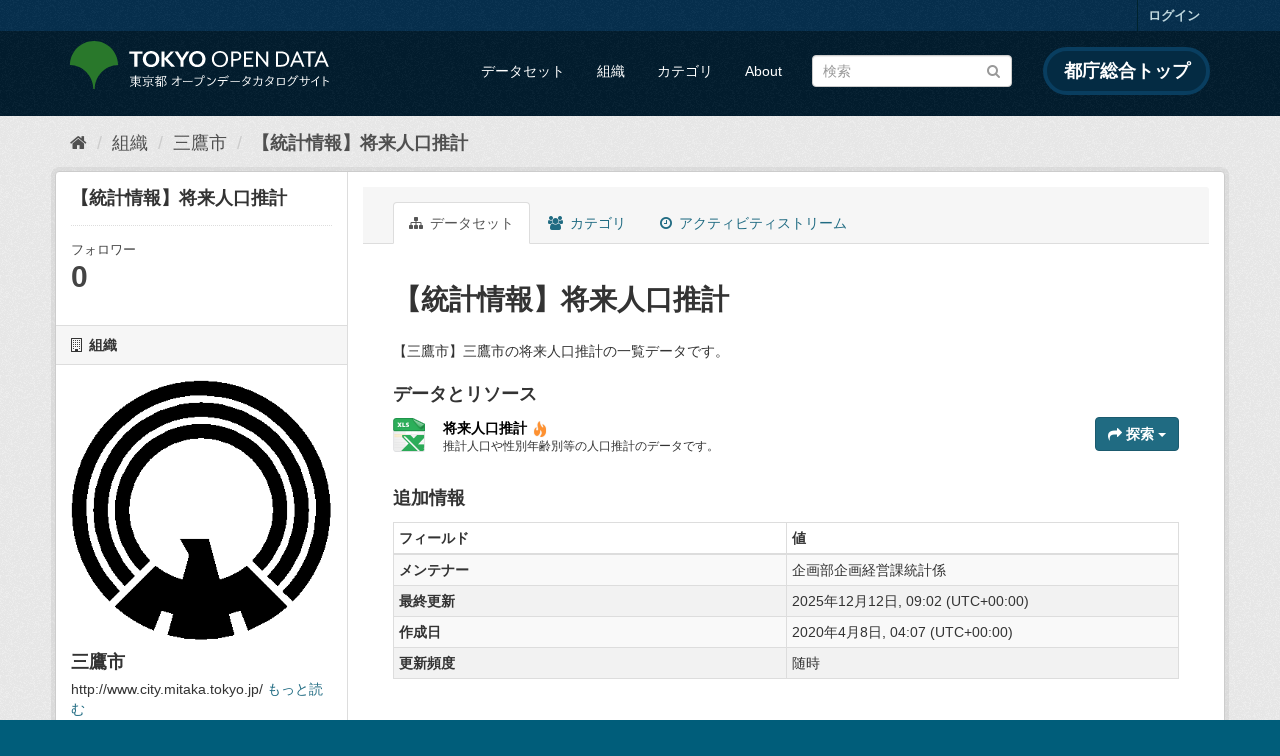

--- FILE ---
content_type: text/html; charset=utf-8
request_url: https://catalog.data.metro.tokyo.lg.jp/dataset/t132047d0000000020
body_size: 6790
content:
<!DOCTYPE html>
<!--[if IE 9]> <html lang="ja" class="ie9"> <![endif]-->
<!--[if gt IE 8]><!--> <html lang="ja"> <!--<![endif]-->
  <head>
    <link rel="stylesheet" type="text/css" href="/fanstatic/vendor/:version:2023-06-02T01:54:07.62/select2/select2.min.css" />
<link rel="stylesheet" type="text/css" href="/fanstatic/css/:version:2023-06-02T01:54:07.58/main.min.css" />
<link rel="stylesheet" type="text/css" href="/fanstatic/vendor/:version:2023-06-02T01:54:07.62/font-awesome/css/font-awesome.min.css" />
<link rel="stylesheet" type="text/css" href="/fanstatic/tokyo_od_theme/:version:2025-12-12T07:07:58.49/:bundle:jquery-ui.css;daterangepicker.css;tokyo_od_theme.css;dataset.css" />

    <meta charset="utf-8" />
      <meta name="generator" content="ckan 2.8.12" />
      <meta name="viewport" content="width=device-width, initial-scale=1.0">
    <title>【統計情報】将来人口推計 - データセット - 東京都オープンデータカタログサイト</title>

    
    
  <link rel="shortcut icon" href="/tokyo_od_theme/favicon.ico" />
    
  
    <script type="text/javascript">
  (function(i,s,o,g,r,a,m){i['GoogleAnalyticsObject']=r;i[r]=i[r]||function(){
  (i[r].q=i[r].q||[]).push(arguments)},i[r].l=1*new Date();a=s.createElement(o),
  m=s.getElementsByTagName(o)[0];a.async=1;a.src=g;m.parentNode.insertBefore(a,m)
  })(window,document,'script','//www.google-analytics.com/analytics.js','ga');

  ga('create', 'UA-151340803-1', 'auto', {});
     
  ga('set', 'anonymizeIp', true);
  ga('send', 'pageview');
</script>
  

  
      
    
  
  
  


    
      
      
    
  
  <meta property="og:title" content="【統計情報】将来人口推計 - 東京都オープンデータカタログサイト">
  <meta property="og:description" content="【三鷹市】三鷹市の将来人口推計の一覧データです。">

    
  </head>

  
  <body data-site-root="https://catalog.data.metro.tokyo.lg.jp/" data-locale-root="https://catalog.data.metro.tokyo.lg.jp/" >

    
<!-- Google Tag Manager (noscript) -->
<noscript><iframe src="https://www.googletagmanager.com/ns.html?id=GTM-W6KNVCT"
                  height="0" width="0" style="display:none;visibility:hidden" title="Google Tag Manager (noscript)"></iframe></noscript>
<!-- End Google Tag Manager (noscript) -->

    <div class="sr-only sr-only-focusable"><a href="#content">スキップして内容へ</a></div>
  


  
     
<header class="account-masthead">
  <div class="container">
     
    <nav class="account not-authed">
      <ul class="list-unstyled">
        
        <li><a href="/user/login">ログイン</a></li>
         
      </ul>
    </nav>
     
  </div>
</header>

<header class="navbar navbar-static-top masthead">
    
  <div class="container">
    <div class="navbar-right">
      <button data-target="#main-navigation-toggle" data-toggle="collapse" class="navbar-toggle collapsed" type="button">
        <span class="fa fa-bars"></span>
      </button>
    </div>
    <hgroup class="header-image navbar-left">
       
<a class="logo" href="https://portal.data.metro.tokyo.lg.jp"><img src="/tokyo_od_theme/images/tokyo-od-logo.png" alt="東京都オープンデータカタログサイト" title="東京都オープンデータカタログサイト" /></a>
 
    </hgroup>

    <div class="collapse navbar-collapse" id="main-navigation-toggle">
      
      <nav class="section navigation">
        <ul class="nav nav-pills">
           <li><a href="/dataset">データセット</a></li><li><a href="/organization">組織</a></li><li><a href="/group">カテゴリ</a></li><li><a href="/about">About</a></li> 
        </ul>
      </nav>
       
<form class="section site-search simple-input" action="/dataset" method="get">
  <div class="field">
    <label for="field-sitewide-search">データセットを検索</label>
    <input id="field-sitewide-search" type="text" class="form-control" name="q" placeholder="検索" />
    <button class="btn-search" type="submit"><i class="fa fa-search"></i></button>
  </div>
</form>
<a href="https://www.metro.tokyo.lg.jp/" target="_blank" title="都庁総合トップを新規ウィンドウで開きます" class="metro-tokyo">
  都庁総合トップ
</a>

    </div>
  </div>
</header>

  
    <div role="main">
      <div id="content" class="container">
        
          
            <div class="flash-messages">
              
                
              
            </div>
          

          
            <div class="toolbar">
              
  
    <ol class="breadcrumb">
      
<li class="home"><a href="/" title="ホーム"><i class="fa fa-home"></i><span> ホーム</span></a></li>
      
  
    
    
      
      
      <li><a href="/organization">組織</a></li>
      <li><a href="/organization/t132047">三鷹市</a></li>
    
    <li class="active"><a class=" active" href="/dataset/t132047d0000000020">【統計情報】将来人口推計</a></li>
  

    </ol>
  

            </div>
          

          <div class="row wrapper">
            
            
            

            
              <aside class="secondary col-sm-3">
                
                

  

  
    

  
    <section class="module module-narrow">
      <div class="module context-info">
        <div class="module-content">
          
            
              <h1 class="heading">【統計情報】将来人口推計</h1>
            
            
              
              <div class="nums">
                <dl>
                  <dt>フォロワー</dt>
                  <dd data-module="followers-counter" data-module-id="be9465f5-71a2-4a64-ac44-3ef5b9137cfc" data-module-num_followers="0"><span>0</span></dd>
                </dl>
              </div>
            
            
              
                <div class="follow_button">
                  
                </div>
              
            
          
        </div>
      </div>
    </section>
  

  

  
    
      
      




  
  <div class="module module-narrow module-shallow context-info">
    
      <h2 class="module-heading"><i class="fa fa-building-o"></i> 組織</h2>
    
    <section class="module-content">
      
      
        <div class="image">
          <a href="/organization/t132047">
            <img src="https://catalog.data.metro.tokyo.lg.jp/tokyo_od_theme/images/organization/t132047.png" width="200" alt="t132047" />
          </a>
        </div>
      
      
      <h1 class="heading">三鷹市
        
      </h1>
      
      
      
        <p>
          http://www.city.mitaka.tokyo.jp/
          <a href="/organization/about/t132047">もっと読む</a>
        </p>
      
      
      
      
    </section>
  </div>
  
    
  

  
    

  <section class="module module-narrow social">
    
      <h2 class="module-heading"><i class="fa fa-share-square-o"></i> ソーシャル</h2>
    
    
      <ul class="nav nav-simple">
        <li class="nav-item"><a href="https://twitter.com/share?url=https://catalog.data.metro.tokyo.lg.jp/dataset/t132047d0000000020" target="_blank"><i class="fa fa-twitter-square"></i> Twitter</a></li>
        <li class="nav-item"><a href="https://www.facebook.com/sharer.php?u=https://catalog.data.metro.tokyo.lg.jp/dataset/t132047d0000000020" target="_blank"><i class="fa fa-facebook-square"></i> Facebook</a></li>
      </ul>
    
  </section>

  

  
    


  
    
      
        <section class="module module-narrow module-shallow license">
          
            <h2 class="module-heading"><i class="fa fa-lock"></i> ライセンス</h2>
          
          
            <p class="module-content">
              
                
  
    <a href="https://creativecommons.org/licenses/by/4.0/deed.ja" rel="dc:rights">クリエイティブ・コモンズ 表示（CC BY）</a>
  

                
                  <a href="http://opendefinition.org/okd/" title="このデータセットはオープンデフィニションを満たしています。">
                      <img class="open-data" src="/base/images/od_80x15_blue.png" alt="[Open Data]" />
                  </a>
                
              
            </p>
          
        </section>
      
    
  

  


              </aside>
            

            
              <div class="primary col-sm-9 col-xs-12">
                
                
                  <article class="module">
                    
                      <header class="module-content page-header">
                        
                        <ul class="nav nav-tabs">
                          
  <li class="active"><a href="/dataset/t132047d0000000020"><i class="fa fa-sitemap"></i> データセット</a></li>
  <li><a href="/dataset/groups/t132047d0000000020"><i class="fa fa-users"></i> カテゴリ</a></li>
  <li><a href="/dataset/activity/t132047d0000000020"><i class="fa fa-clock-o"></i> アクティビティストリーム</a></li>

                        </ul>
                      </header>
                    
                    <div class="module-content">
                      
                      
  
    
      
    

  
    
    <h1>
      
        【統計情報】将来人口推計
        
        
      
    </h1>
    
      
        <div class="notes embedded-content">
          <p>【三鷹市】三鷹市の将来人口推計の一覧データです。</p>
        </div>
      
    
    
    <span class="insert-comment-thread"></span>
  

  
    
<section id="dataset-resources" class="resources" data-id="be9465f5-71a2-4a64-ac44-3ef5b9137cfc">
  <h3>データとリソース</h3>
  
    
      <ul class="resource-list">
        
          
          
            


<li class="resource-item" data-id="4f9f957a-fa7e-4968-8037-af1bed7466b3">
  
<a class="heading" href="/dataset/t132047d0000000020/resource/4f9f957a-fa7e-4968-8037-af1bed7466b3" title="将来人口推計">
  将来人口推計<span class="format-label" property="dc:format" data-format="xlsx">XLSX</span>
  

<span class="popular ckan-icon ckan-icon-flame" title="閲覧数 99" xmlns="http://www.w3.org/1999/xhtml">人気</span>

</a>

  
    <p class="description">
      
        推計人口や性別年齢別等の人口推計のデータです。
      
    </p>
  
  
  
  <div class="dropdown btn-group">
    <button class="btn btn-primary dropdown-toggle" data-toggle="dropdown">
      <i class="fa fa-share"></i>
      探索
      <span class="caret"></span>
    </button>
    <ul class="dropdown-menu">
      
      <li>
        <a href="/dataset/t132047d0000000020/resource/4f9f957a-fa7e-4968-8037-af1bed7466b3">
          
            <i class="fa fa-bar-chart-o"></i>
            プレビュー
          
        </a>
      </li>
      
      <li>
        <a href="https://www.city.mitaka.lg.jp/c_service/085/attached/attach_85902_1.xlsx" class="resource-url-analytics" target="_blank">
          
            <i class="fa fa-arrow-circle-o-down"></i>
            ダウンロード
          
        </a>
      </li>
      
      
      
    </ul>
  </div>
  
  
</li>
          
        
      </ul>
    
    
</section>


  

  
    
  

  
    <section class="additional-info">
  <h3>追加情報</h3>
  <table class="table table-striped table-bordered table-condensed">
    <thead>
      <tr>
        <th scope="col">フィールド</th>
        <th scope="col">値</th>
      </tr>
    </thead>
    <tbody>
      
        

        

        
          <tr>
            <th scope="row" class="dataset-label">メンテナー</th>
            <td class="dataset-details" property="dc:contributor">企画部企画経営課統計係</td>
          </tr>
        

        

        
        
          <tr>
            <th scope="row" class="dataset-label">最終更新</th>
            <td class="dataset-details">
                
<span class="automatic-local-datetime" data-datetime="2025-12-12T09:02:20+0000">
    12月 12, 2025, 09:02 (UTC)
</span>
            </td>
          </tr>
        
        
          <tr>
            <th scope="row" class="dataset-label">作成日</th>

            <td class="dataset-details">
                
<span class="automatic-local-datetime" data-datetime="2020-04-08T04:07:28+0000">
    4月 8, 2020, 04:07 (UTC)
</span>
            </td>
          </tr>
        

      
        
          
          <tr rel="dc:relation" resource="_:extra">
            <th scope="row" class="dataset-label" property="rdfs:label">更新頻度</th>
            <td class="dataset-details" property="rdf:value">随時</td>
          </tr>
        
      

      
    </tbody>
  </table>
</section>
  


                    </div>
                  </article>
                
              </div>
            
          </div>
        
      </div>
    </div>
  
    <footer class="site-footer">
  <div class="container">
    

    <div class="row">
      <div class="col-md-8 footer-links">
        
          <ul class="list-unstyled">
            
              <li><a href="/about">About 東京都オープンデータカタログサイト</a></li>
            
          </ul>
          <ul class="list-unstyled">
            
              
              <li><a href="http://docs.ckan.org/en/2.8/api/">CKAN API</a></li>
              <li><a href="http://www.ckan.org/">CKANアソシエーション</a></li>
              <li><a href="http://www.opendefinition.org/okd/"><img src="/base/images/od_80x15_blue.png" alt="Open Data"></a></li>
            
          </ul>
        
      </div>
      <div class="col-md-4 attribution">
        
          <p><strong>Powered by</strong> <a class="hide-text ckan-footer-logo" href="http://ckan.org">CKAN</a></p>
        
        
          
<form class="form-inline form-select lang-select" action="/util/redirect" data-module="select-switch" method="POST">
  <label for="field-lang-select">言語</label>
  <select id="field-lang-select" name="url" data-module="autocomplete" data-module-dropdown-class="lang-dropdown" data-module-container-class="lang-container">
    
      <option value="/ja/dataset/t132047d0000000020" selected="selected">
        日本語
      </option>
    
      <option value="/en/dataset/t132047d0000000020" >
        English
      </option>
    
      <option value="/pt_BR/dataset/t132047d0000000020" >
        português (Brasil)
      </option>
    
      <option value="/it/dataset/t132047d0000000020" >
        italiano
      </option>
    
      <option value="/cs_CZ/dataset/t132047d0000000020" >
        čeština (Česká republika)
      </option>
    
      <option value="/ca/dataset/t132047d0000000020" >
        català
      </option>
    
      <option value="/es/dataset/t132047d0000000020" >
        español
      </option>
    
      <option value="/fr/dataset/t132047d0000000020" >
        français
      </option>
    
      <option value="/el/dataset/t132047d0000000020" >
        Ελληνικά
      </option>
    
      <option value="/sv/dataset/t132047d0000000020" >
        svenska
      </option>
    
      <option value="/sr/dataset/t132047d0000000020" >
        српски
      </option>
    
      <option value="/no/dataset/t132047d0000000020" >
        norsk bokmål (Norge)
      </option>
    
      <option value="/sk/dataset/t132047d0000000020" >
        slovenčina
      </option>
    
      <option value="/fi/dataset/t132047d0000000020" >
        suomi
      </option>
    
      <option value="/ru/dataset/t132047d0000000020" >
        русский
      </option>
    
      <option value="/de/dataset/t132047d0000000020" >
        Deutsch
      </option>
    
      <option value="/pl/dataset/t132047d0000000020" >
        polski
      </option>
    
      <option value="/nl/dataset/t132047d0000000020" >
        Nederlands
      </option>
    
      <option value="/bg/dataset/t132047d0000000020" >
        български
      </option>
    
      <option value="/ko_KR/dataset/t132047d0000000020" >
        한국어 (대한민국)
      </option>
    
      <option value="/hu/dataset/t132047d0000000020" >
        magyar
      </option>
    
      <option value="/sl/dataset/t132047d0000000020" >
        slovenščina
      </option>
    
      <option value="/lv/dataset/t132047d0000000020" >
        latviešu
      </option>
    
      <option value="/am/dataset/t132047d0000000020" >
        አማርኛ
      </option>
    
      <option value="/ne/dataset/t132047d0000000020" >
        नेपाली
      </option>
    
      <option value="/pt_PT/dataset/t132047d0000000020" >
        português (Portugal)
      </option>
    
      <option value="/uk_UA/dataset/t132047d0000000020" >
        українська (Україна)
      </option>
    
      <option value="/he/dataset/t132047d0000000020" >
        עברית
      </option>
    
      <option value="/gl/dataset/t132047d0000000020" >
        galego
      </option>
    
      <option value="/eu/dataset/t132047d0000000020" >
        euskara
      </option>
    
      <option value="/uk/dataset/t132047d0000000020" >
        українська
      </option>
    
      <option value="/en_AU/dataset/t132047d0000000020" >
        English (Australia)
      </option>
    
      <option value="/mk/dataset/t132047d0000000020" >
        македонски
      </option>
    
      <option value="/hr/dataset/t132047d0000000020" >
        hrvatski
      </option>
    
      <option value="/vi/dataset/t132047d0000000020" >
        Tiếng Việt
      </option>
    
      <option value="/tl/dataset/t132047d0000000020" >
        Filipino (Pilipinas)
      </option>
    
      <option value="/id/dataset/t132047d0000000020" >
        Indonesia
      </option>
    
      <option value="/ar/dataset/t132047d0000000020" >
        العربية
      </option>
    
      <option value="/fa_IR/dataset/t132047d0000000020" >
        فارسی (ایران)
      </option>
    
      <option value="/lt/dataset/t132047d0000000020" >
        lietuvių
      </option>
    
      <option value="/tr/dataset/t132047d0000000020" >
        Türkçe
      </option>
    
      <option value="/zh_Hans_CN/dataset/t132047d0000000020" >
        中文 (简体, 中国)
      </option>
    
      <option value="/km/dataset/t132047d0000000020" >
        ខ្មែរ
      </option>
    
      <option value="/zh_Hant_TW/dataset/t132047d0000000020" >
        中文 (繁體, 台灣)
      </option>
    
      <option value="/sq/dataset/t132047d0000000020" >
        shqip
      </option>
    
      <option value="/ro/dataset/t132047d0000000020" >
        română
      </option>
    
      <option value="/sr_Latn/dataset/t132047d0000000020" >
        srpski (latinica)
      </option>
    
      <option value="/is/dataset/t132047d0000000020" >
        íslenska
      </option>
    
      <option value="/th/dataset/t132047d0000000020" >
        ไทย
      </option>
    
      <option value="/da_DK/dataset/t132047d0000000020" >
        dansk (Danmark)
      </option>
    
      <option value="/mn_MN/dataset/t132047d0000000020" >
        монгол (Монгол)
      </option>
    
      <option value="/es_AR/dataset/t132047d0000000020" >
        español (Argentina)
      </option>
    
  </select>
  <button class="btn btn-default js-hide" type="submit">Go</button>
</form>
        
      </div>
    </div>
    


  </div>

  
    
  
</footer>
  
    
    
    
      
    
  
  
  
    
  
  
  
  
  
  
  <!-- Google Tag Manager -->
  <script>(function(w,d,s,l,i){w[l]=w[l]||[];w[l].push({'gtm.start':
  new Date().getTime(),event:'gtm.js'});var f=d.getElementsByTagName(s)[0],
  j=d.createElement(s),dl=l!='dataLayer'?'&l='+l:'';j.async=true;j.src=
  'https://www.googletagmanager.com/gtm.js?id='+i+dl;f.parentNode.insertBefore(j,f);
  })(window,document,'script','dataLayer','GTM-W6KNVCT');</script>
  <!-- End Google Tag Manager -->

  
    
    <div class="js-hide" data-module="google-analytics"
      data-module-googleanalytics_resource_prefix="">
    </div>
  


      
  <script>document.getElementsByTagName('html')[0].className += ' js';</script>
<script type="text/javascript" src="/fanstatic/vendor/:version:2023-06-02T01:54:07.62/jquery.min.js"></script>
<script type="text/javascript" src="/fanstatic/vendor/:version:2023-06-02T01:54:07.62/:bundle:bootstrap/js/bootstrap.min.js;jed.min.js;moment-with-locales.min.js;select2/select2.min.js;qs.js"></script>
<script type="text/javascript" src="/fanstatic/base/:version:2023-06-02T01:54:07.59/:bundle:plugins/jquery.inherit.min.js;plugins/jquery.proxy-all.min.js;plugins/jquery.url-helpers.min.js;plugins/jquery.date-helpers.min.js;plugins/jquery.slug.min.js;plugins/jquery.slug-preview.min.js;plugins/jquery.truncator.min.js;plugins/jquery.masonry.min.js;plugins/jquery.form-warning.min.js;plugins/jquery.images-loaded.min.js;sandbox.min.js;module.min.js;pubsub.min.js;client.min.js;notify.min.js;i18n.min.js;main.min.js;modules/select-switch.min.js;modules/slug-preview.min.js;modules/basic-form.min.js;modules/confirm-action.min.js;modules/api-info.min.js;modules/autocomplete.min.js;modules/custom-fields.min.js;modules/data-viewer.min.js;modules/table-selectable-rows.min.js;modules/resource-form.min.js;modules/resource-upload-field.min.js;modules/resource-reorder.min.js;modules/resource-view-reorder.min.js;modules/follow.min.js;modules/activity-stream.min.js;modules/dashboard.min.js;modules/resource-view-embed.min.js;view-filters.min.js;modules/resource-view-filters-form.min.js;modules/resource-view-filters.min.js;modules/table-toggle-more.min.js;modules/dataset-visibility.min.js;modules/media-grid.min.js;modules/image-upload.min.js;modules/followers-counter.min.js"></script>
<script type="text/javascript" src="/fanstatic/base/:version:2023-06-02T01:54:07.59/tracking.min.js"></script>
<script type="text/javascript" src="/fanstatic/ckanext-googleanalytics/:version:2019-11-01T07:09:48.01/googleanalytics_event_tracking.js"></script>
<script type="text/javascript" src="/fanstatic/tokyo_od_theme/:version:2025-12-12T07:07:58.49/:bundle:jquery-ui.js;js.cookie.js;daterangepicker.js;tokyo_od_theme.js;survey.js;modal.js;dataset.js"></script></body>
</html>